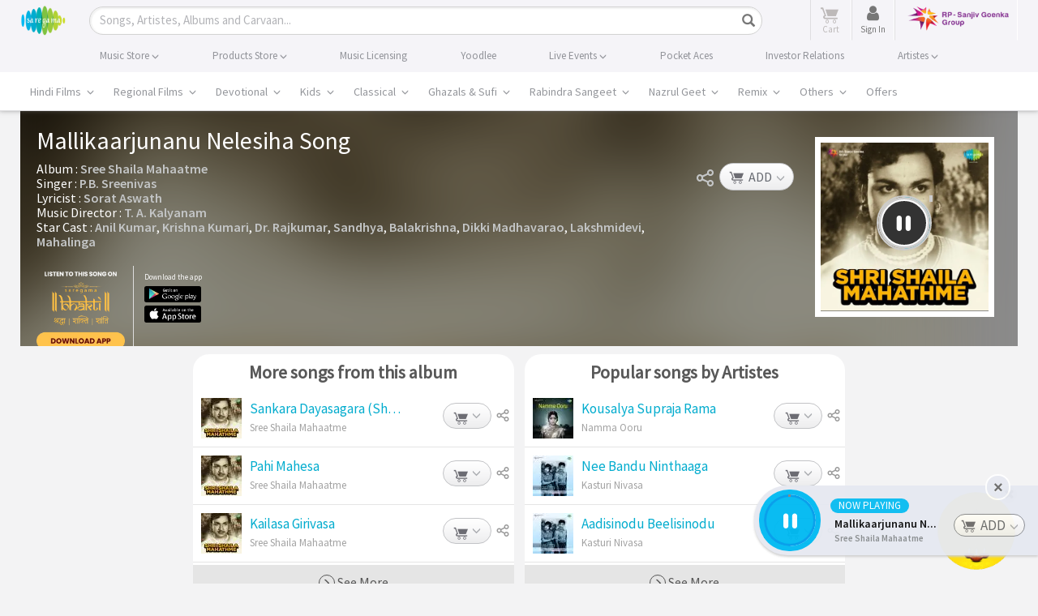

--- FILE ---
content_type: text/html; charset=UTF-8
request_url: https://www.saregama.com/ajax?action=view&type=playsong&id=29740&cType=1
body_size: 417
content:
[{"song_name":"Mallikaarjunanu Nelesiha","isrc":"INH100601886","song_id":"29740","album_id":"7139","album_name":"Sree Shaila Mahaatme","artist_arr":"Anil Kumar,Krishna Kumari,Dr. Rajkumar,Sandhya,Balakrishna,Dikki Madhavarao,Lakshmidevi,Mahalinga,T. A. Kalyanam,Sorat Aswath,P.B. Sreenivas","language_name":"Kannada","album_image":"https:\/\/s.saregama.tech\/image\/c\/s\/5\/74\/96\/shri-shaila-mahathme_1488457897.jpg","song_url":"https:\/\/www.saregama.com\/song\/mallikaarjunanu-nelesiha_29740","param":"","playurl":"https:\/\/download02.saregama.com\/secure\/174228\/mp4\/6\/INH100601886_32_a.mp4?e=1768427549&h=38c65d5c5a19589868fd564c04184100","price_mp3":"$0.99","price_hd":"$2.49","dialogue":0,"FULLSONG":1,"section":"INITIATED","SONGIDSCOOKIECOUNT":0,"SONGIDSCOOKIEARR":null}]

--- FILE ---
content_type: text/html; charset=utf-8
request_url: https://www.google.com/recaptcha/api2/aframe
body_size: 118
content:
<!DOCTYPE HTML><html><head><meta http-equiv="content-type" content="text/html; charset=UTF-8"></head><body><script nonce="cVaE-NVD6jLq36KVg4STlA">/** Anti-fraud and anti-abuse applications only. See google.com/recaptcha */ try{var clients={'sodar':'https://pagead2.googlesyndication.com/pagead/sodar?'};window.addEventListener("message",function(a){try{if(a.source===window.parent){var b=JSON.parse(a.data);var c=clients[b['id']];if(c){var d=document.createElement('img');d.src=c+b['params']+'&rc='+(localStorage.getItem("rc::a")?sessionStorage.getItem("rc::b"):"");window.document.body.appendChild(d);sessionStorage.setItem("rc::e",parseInt(sessionStorage.getItem("rc::e")||0)+1);localStorage.setItem("rc::h",'1768416754987');}}}catch(b){}});window.parent.postMessage("_grecaptcha_ready", "*");}catch(b){}</script></body></html>